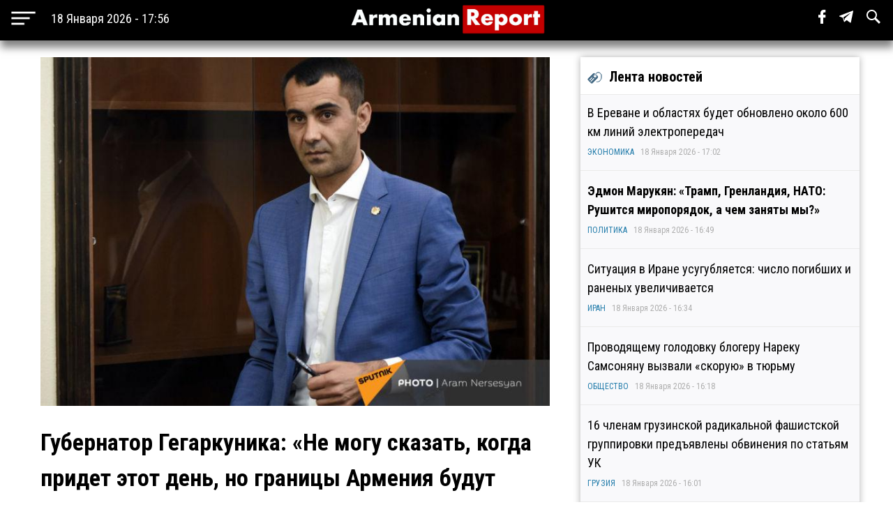

--- FILE ---
content_type: text/html; charset=utf-8
request_url: https://armenianreport.com/ru/pubs/354255/
body_size: 6847
content:
<!DOCTYPE html>
<html lang="ru">
	<head>
		<title>Губернатор Гегаркуника: «Не могу сказать, когда придет этот день, но границы Армения будут неприступными» | ArmenianReport</title>
		<meta http-equiv="Content-Type" content="text/html; charset=utf-8"/>
		<meta name="description" content="Самые важные новости Армении и мира" />
		<meta name="viewport" content="width=device-width, initial-scale=1.0, maximum-scale=1.0, user-scalable=no" />	
		<link rel="icon" href="https://armenianreport.com/templates/Default/api/favicon.ico" type="image/x-icon" />
		<link rel="stylesheet" type="text/css" href="https://armenianreport.com/templates/Default/api/style.css?1768748205" />
		<link rel="stylesheet" href="//fonts.googleapis.com/css?family=Roboto:300,400,700,300italic,500|Roboto+Condensed:700,400, 600|Roboto+Slab&subset=latin,cyrillic" />
		<link href="https://fonts.googleapis.com/css?family=PT+Sans" rel="stylesheet">
		<script type="d90babf60b04c488a55cc4f6-text/javascript" src="https://armenianreport.com/javascript/jquery.min.js" /></script>
		<link rel="image_src" href="https://armenianreport.com/files/photos/original/d9bd4ed76f6c4b3b1da279cf95779960.jpeg"/>    
		<link rel="canonical" href="https://armenianreport.com"/>
		<link rel="alternate" hreflang="ru" href="https://armenianreport.com" />
		<meta property="og:url" content="https://armenianreport.com/ru/pubs/354255/" />
		<meta property="og:title" content="Губернатор Гегаркуника: «Не могу сказать, когда придет этот день, но границы Армения будут неприступными» | ArmenianReport" />
		<meta property="og:image:width" content="600" />
		<meta property="og:image:height" content="315" />
		<meta property="og:image" content="https://armenianreport.com/files/photos/original/d9bd4ed76f6c4b3b1da279cf95779960.jpeg" />
		<meta property="og:description" content="Самые важные новости Армении и мира" />
		<meta property="article:published_time" content="2026-01-18T16:56:45.10800Z" />
		<meta property="article:modified_time" content="2026-01-18T16:56:45.10800Z" />  
		<meta https-equiv="Last-Modified" content="Sun, 18 Jan 2026 13:56:45 GMT" />
		<meta name="twitter:card" content="summary">
		<meta name="twitter:site" content="Самые важные новости Армении и мира" />
		<meta name="twitter:title" content="Губернатор Гегаркуника: «Не могу сказать, когда придет этот день, но границы Армения будут неприступными» | ArmenianReport" />
		<meta name="twitter:description" content="Самые важные новости Армении и мира" />
		<meta name="twitter:image" content="https://armenianreport.com/files/photos/original/d9bd4ed76f6c4b3b1da279cf95779960.jpeg">
		
		
		<script async src="https://www.googletagmanager.com/gtag/js?id=G-GFYHSR48EQ" type="d90babf60b04c488a55cc4f6-text/javascript"></script>
		<script type="d90babf60b04c488a55cc4f6-text/javascript">
			window.dataLayer = window.dataLayer || [];
			function gtag(){dataLayer.push(arguments);}
			gtag('js', new Date());

			gtag('config', 'G-GFYHSR48EQ');
		</script>

		
		<script type="d90babf60b04c488a55cc4f6-text/javascript">
		var url = 'https://armenianreport.com/ru',
		siteurl = 'https://armenianreport.com',
		templateurl = 'https://armenianreport.com/templates/Default',
		category = '1',
		qwerty = '',
		archive = '',
		author = '',
		tag = '',
		hash = '';
		</script>
		
		<script type="d90babf60b04c488a55cc4f6-text/javascript" src="https://armenianreport.com/templates/Default/api/javascript.js?1768748205" /></script>
	</head>

	<body>
		
<div id='topNubex'>Наверх</div>

<center>
	<div class="header">
		<ul>
			<table style="width:100%;"><tr>
				
				<td style="width:25%;" ><img src="https://armenianreport.com/templates/Default/api/menu.png" style='cursor:pointer;height:40px;vertical-align:middle;margin-left:10px;' onclick="if (!window.__cfRLUnblockHandlers) return false; menuMobile()" data-cf-modified-d90babf60b04c488a55cc4f6-=""><b id='no_mobile' style="margin-left:20px;color:#fff;font-weight:normal;">18 Января 2026 - 17:56</b></td>
				<td style="width:50%;text-align:center;"><a href="https://armenianreport.com/ru"><img src="https://armenianreport.com/templates/Default/api/logo.png?1768748205" class='logoImage'></a></td>

				<td style="text-align:right;width:25%;">
				
					<span id='sb' style='display:none;background-color:#fff;padding: 10px;margin-right: 15px;'>
						<form id='searchForm' action='https://armenianreport.com/ru/archive/search/' method='GET' style='display:inline-block;'>
							<input name='q' id='search' type='text' placeholder="Что вы ищете ?" style='width: 200px;border-radius: 3px;border:none;outline:none;'>
							<input type=submit hidden>
						</form>
					</span>
				
					<span class='sb_1' id='no_mobile' style='padding-right:15px;'><a href='https://www.facebook.com/armenianreport/' target='_blank'><img src='https://armenianreport.com/templates/Default/api/f.svg' style='height:20px;'></a></span>
					<span class='sb_1' id='no_mobile' style='padding-right:15px;'><a href='#' target='_blank'><img src='https://armenianreport.com/templates/Default/api/tg.svg' style='height:20px;'></a></span>
					<span id='no_mobile' onclick="if (!window.__cfRLUnblockHandlers) return false; s()" style='padding-right:15px;' data-cf-modified-d90babf60b04c488a55cc4f6-=""><img src='https://armenianreport.com/templates/Default/api/s.svg' style='height:20px;'></span>
		
									</td>
			<tr></table>
		</ul>
		

	</div>
</center>

<div style='height:55px;'></div>

<br>
<div class='menuMobile'>
	<center>
		<ul>
			<p style='border-bottom:1px solid #aeaeae;'><b style='font-size:25px;font-weight:normal;color:#fff;'>МЕНЮ</b></p>
			<p style='display:inline-block;color:#ddff00;font-size:18px;padding:0 10px;margin:10px;padding-left:0;margin-left:0;font-weight:bold;'><a href='https://armenianreport.com/ru/theme/1/'>ПОЛИТИКА</a></p><p style='display:inline-block;color:#ddff00;font-size:18px;padding:0 10px;margin:10px;padding-left:0;margin-left:0;font-weight:bold;'><a href='https://armenianreport.com/ru/theme/2/'>ЭКОНОМИКА</a></p><p style='display:inline-block;color:#ddff00;font-size:18px;padding:0 10px;margin:10px;padding-left:0;margin-left:0;font-weight:bold;'><a href='https://armenianreport.com/ru/theme/3/'>ОБЩЕСТВО</a></p><p style='display:inline-block;color:#ddff00;font-size:18px;padding:0 10px;margin:10px;padding-left:0;margin-left:0;font-weight:bold;'><a href='https://armenianreport.com/ru/theme/4/'>ТУРЦИЯ</a></p><p style='display:inline-block;color:#ddff00;font-size:18px;padding:0 10px;margin:10px;padding-left:0;margin-left:0;font-weight:bold;'><a href='https://armenianreport.com/ru/theme/5/'>РОССИЯ</a></p><p style='display:inline-block;color:#ddff00;font-size:18px;padding:0 10px;margin:10px;padding-left:0;margin-left:0;font-weight:bold;'><a href='https://armenianreport.com/ru/theme/6/'>ИРАН</a></p><p style='display:inline-block;color:#ddff00;font-size:18px;padding:0 10px;margin:10px;padding-left:0;margin-left:0;font-weight:bold;'><a href='https://armenianreport.com/ru/theme/7/'>АЗЕРБАЙДЖАН</a></p><p style='display:inline-block;color:#ddff00;font-size:18px;padding:0 10px;margin:10px;padding-left:0;margin-left:0;font-weight:bold;'><a href='https://armenianreport.com/ru/theme/8/'>ГРУЗИЯ</a></p><p style='display:inline-block;color:#ddff00;font-size:18px;padding:0 10px;margin:10px;padding-left:0;margin-left:0;font-weight:bold;'><a href='https://armenianreport.com/ru/theme/10/'>НАША АНАЛИТИКА</a></p><p style='display:inline-block;color:#ddff00;font-size:18px;padding:0 10px;margin:10px;padding-left:0;margin-left:0;font-weight:bold;'><a href='https://armenianreport.com/ru/theme/11/'>МИР</a></p>
							
			<p style='border-bottom:1px solid #aeaeae;'>
				<Center>
				<a href='https://armenianreport.com/ru/web/256521/'><span style='padding:20px;color:#fff;'>О Нас</span></a>
				<a href='https://armenianreport.com/ru/web/256522/'><span style='padding:20px;color:#fff;'>Контакты</span></a>
				<a href='https://www.facebook.com/armenianreport/'><span style='padding:20px;color:#fff;'>Facebook</span></a>
				<a href=#><span style='padding:20px;color:#fff;'>Telegram</span></a>
				</center>
			</p>
			<p style='font-size:15px;color:#aeaeae;' id='no_mobile'>Любое использование материалов допускается только при наличии гиперссылки на ArmenianReport</p>
			<p style='font-size:15px;color:#aeaeae;' id='no_mobile'>ArmenianReport © 2010-2022. Все права защищены.</p>

			<br><br><br><br>
		</ul>
	</center>
</div><div class='main'>
<center>
<div class='center'  style='max-width:750px;margin-right:10px;'>
	
	<div class='body'>
		<ul>
			<div class='articleImage' style='background:url(https://armenianreport.com/files/photos/original/d9bd4ed76f6c4b3b1da279cf95779960.jpeg);background-size:cover;background-position:center;'></div><br>			<p style='font-size:34px;font-weight:bold;margin:0;'>Губернатор Гегаркуника: «Не могу сказать, когда придет этот день, но границы Армения будут неприступными»</p>
		
					
						<p style='text-align:left;color:#aeaeae;font-size:14px;'>ПОЛИТИКА - 06 Июня 2023 - 16:28&nbsp;&nbsp;|&nbsp;&nbsp;Просмотров - 433</p>
			<p><p><strong>В Гегаркуникской области в ближайшее время будет реализована программа, в рамках которой жителям предоставят оружие для самообороны.</strong><br /><br />&laquo;В населенных пунктах будет создана такая среда, где они также смогут осуществлять самооборону&raquo;, - сказал губернатор Гегаркуника Карен Саркисян в беседе с журналистами в парламенте.<br /><br />Он уверен, что азербайджанские войска однажды уйдут с суверенной территории Армении, независимо от проводимых ими инженерных, укрепительных работ.<br /><br />&laquo;Я не могу сказать, когда придет этот день, но уверен, что границы Армения будут неприступными&raquo;, - отметил он.<br /><br /><a href="http://www.aysor.am">Aysor</a></p></p>							
			<br><br>			
			<div class='social'>
				<span><a href='https://www.facebook.com/sharer/sharer.php?u=https://armenianreport.com/ru/pubs/354255/' onclick="if (!window.__cfRLUnblockHandlers) return false; window.open(this.href, 'mywin','left=50,top=50,width=600,height=350,toolbar=0'); return false;" data-cf-modified-d90babf60b04c488a55cc4f6-=""><img src='https://armenianreport.com/templates/Default/api/f_b.png'></a></span>
				<span><a href="https://twitter.com/share?text=Губернатор Гегаркуника: «Не могу сказать, когда придет этот день, но границы Армения будут неприступными»&url=https://armenianreport.com/ru/pubs/354255/" onclick="if (!window.__cfRLUnblockHandlers) return false; window.open(this.href, 'mywin','left=50,top=50,width=600,height=350,toolbar=0'); return false;" data-cf-modified-d90babf60b04c488a55cc4f6-=""><img src='https://armenianreport.com/templates/Default/api/t_b.png'></a></span>
				<span>&nbsp;&nbsp;<a target=_blank href='https://armenianreport.com/print/354255/'><img src='https://armenianreport.com/templates/Default/api/print.png'></a></span>
			</div><br>
		 
		</ul>
	</div>
	<div style='text-align:left;'>
		<br><br>	</div>
	
	<style>.float {width:48%;}</style>	
<div class='block'>
	<center>
		<div class='titleText'><img src='https://armenianreport.com/templates/Default/api/microbut.png'>Читайте также</div>
	<a href='https://armenianreport.com/ru/pubs/434810/'>
		<div class='float'>
			<div style='background-image:url(https://armenianreport.com/files/photos/normal/d80eb56807584c48048517f36c9ffc82.jpeg);background-size:cover;background-position:center;width:97%;height:230px;border-radius:4px;margin:auto;'></div>
			<p style='padding:10px;'>Эдмон Марукян: «Трамп, Гренландия, НАТО: Рушится миропорядок, а чем заняты мы?»   </p>
			<p><i style='color:#066e94;'><a href='https://armenianreport.com/ru/theme/1/'>ПОЛИТИКА</a></i><br><i>18 Января 2026 - 16:49</i></p>
		</div> </a>
	










	<a href='https://armenianreport.com/ru/pubs/434806/'>
		<div class='float'>
			<div style='background-image:url(https://armenianreport.com/files/photos/normal/177c3dee34058c845af13dcb2d44f5aa.jpeg);background-size:cover;background-position:center;width:97%;height:230px;border-radius:4px;margin:auto;'></div>
			<p style='padding:10px;'>Мэр Чаренцавана отказался отвечать на вопрос журналистов об антицерковной кампании   </p>
			<p><i style='color:#066e94;'><a href='https://armenianreport.com/ru/theme/1/'>ПОЛИТИКА</a></i><br><i>18 Января 2026 - 15:51</i></p>
		</div> </a>
	










	<a href='https://armenianreport.com/ru/pubs/434803/'>
		<div class='float'>
			<div style='background-image:url(https://armenianreport.com/files/photos/normal/ea8993d017dab83fad033d49d9563007.jpeg);background-size:cover;background-position:center;width:97%;height:230px;border-radius:4px;margin:auto;'></div>
			<p style='padding:10px;'>Начальник полиции Армении Арам Казарян скоро покинет свой пост   </p>
			<p><i style='color:#066e94;'><a href='https://armenianreport.com/ru/theme/1/'>ПОЛИТИКА</a></i><br><i>18 Января 2026 - 14:42</i></p>
		</div> </a>
	










	<a href='https://armenianreport.com/ru/pubs/434802/'>
		<div class='float'>
			<div style='background-image:url(https://armenianreport.com/files/photos/normal/ee32884c550ed3b76fce6eceb42188af.jpeg);background-size:cover;background-position:center;width:97%;height:230px;border-radius:4px;margin:auto;'></div>
			<p style='padding:10px;'>Адвокат: «Самвел Карапетян нуждается в стационарном лечении»   </p>
			<p><i style='color:#066e94;'><a href='https://armenianreport.com/ru/theme/1/'>ПОЛИТИКА</a></i><br><i>18 Января 2026 - 14:33</i></p>
		</div> </a>
	









	</center>
</div></div>
		
		

<div class='right'>
	<div class='titleText'><img src='https://armenianreport.com/templates/Default/api/microbut.png'>Лента новостей</div>

	
			<a href='https://armenianreport.com/ru/pubs/434811/'>
				<ul class='lenta_1_block'>
					
					<p><span class='lenta_1'>В Ереване и областях будет обновлено около 600 км линий электропередач</span>  </p>
					<p><i><a href='https://armenianreport.com/ru/theme/2'>ЭКОНОМИКА</a>&nbsp;&nbsp;&nbsp;18 Января 2026 - 17:02</i></p>
				</ul>
			</a>
			<a href='https://armenianreport.com/ru/pubs/434810/'>
				<ul class='lenta_3_block'>
					
					<p><span class='lenta_3'>Эдмон Марукян: «Трамп, Гренландия, НАТО: Рушится миропорядок, а чем заняты мы?»</span>  </p>
					<p><i><a href='https://armenianreport.com/ru/theme/1'>ПОЛИТИКА</a>&nbsp;&nbsp;&nbsp;18 Января 2026 - 16:49</i></p>
				</ul>
			</a>
			<a href='https://armenianreport.com/ru/pubs/434809/'>
				<ul class='lenta_1_block'>
					
					<p><span class='lenta_1'>Ситуация в Иране усугубляется: число погибших и раненых увеличивается</span>  </p>
					<p><i><a href='https://armenianreport.com/ru/theme/6'>ИРАН</a>&nbsp;&nbsp;&nbsp;18 Января 2026 - 16:34</i></p>
				</ul>
			</a>
			<a href='https://armenianreport.com/ru/pubs/434808/'>
				<ul class='lenta_1_block'>
					
					<p><span class='lenta_1'>Проводящему голодовку блогеру Нареку Самсоняну вызвали «скорую» в тюрьму</span>  </p>
					<p><i><a href='https://armenianreport.com/ru/theme/3'>ОБЩЕСТВО</a>&nbsp;&nbsp;&nbsp;18 Января 2026 - 16:18</i></p>
				</ul>
			</a>
			<a href='https://armenianreport.com/ru/pubs/434807/'>
				<ul class='lenta_1_block'>
					
					<p><span class='lenta_1'>16 членам грузинской радикальной фашистской группировки предъявлены обвинения по статьям УК</span>  </p>
					<p><i><a href='https://armenianreport.com/ru/theme/8'>ГРУЗИЯ</a>&nbsp;&nbsp;&nbsp;18 Января 2026 - 16:01</i></p>
				</ul>
			</a>
			<a href='https://armenianreport.com/ru/pubs/434806/'>
				<ul class='lenta_1_block'>
					
					<p><span class='lenta_1'>Мэр Чаренцавана отказался отвечать на вопрос журналистов об антицерковной кампании</span>  </p>
					<p><i><a href='https://armenianreport.com/ru/theme/1'>ПОЛИТИКА</a>&nbsp;&nbsp;&nbsp;18 Января 2026 - 15:51</i></p>
				</ul>
			</a>
			<a href='https://armenianreport.com/ru/pubs/434805/'>
				<ul class='lenta_1_block'>
					
					<p><span class='lenta_1'>Манукян: «Железная дорога в Иран исключительно через Армению обойдется в $2,5 млрд.»</span>  </p>
					<p><i><a href='https://armenianreport.com/ru/theme/2'>ЭКОНОМИКА</a>&nbsp;&nbsp;&nbsp;18 Января 2026 - 15:20</i></p>
				</ul>
			</a>
			<a href='https://armenianreport.com/ru/pubs/434804/'>
				<ul class='lenta_1_block'>
					
					<p><span class='lenta_1'>Бюлент Арынч оценил возможность передачи по наследству поста президента Турции</span>  </p>
					<p><i><a href='https://armenianreport.com/ru/theme/4'>ТУРЦИЯ</a>&nbsp;&nbsp;&nbsp;18 Января 2026 - 14:56</i></p>
				</ul>
			</a>
			<a href='https://armenianreport.com/ru/pubs/434803/'>
				<ul class='lenta_3_block'>
					
					<p><span class='lenta_3'>Начальник полиции Армении Арам Казарян скоро покинет свой пост</span>  </p>
					<p><i><a href='https://armenianreport.com/ru/theme/1'>ПОЛИТИКА</a>&nbsp;&nbsp;&nbsp;18 Января 2026 - 14:42</i></p>
				</ul>
			</a>
			<a href='https://armenianreport.com/ru/pubs/434802/'>
				<ul class='lenta_1_block'>
					
					<p><span class='lenta_1'>Адвокат: «Самвел Карапетян нуждается в стационарном лечении»</span>  </p>
					<p><i><a href='https://armenianreport.com/ru/theme/1'>ПОЛИТИКА</a>&nbsp;&nbsp;&nbsp;18 Января 2026 - 14:33</i></p>
				</ul>
			</a>
			<a href='https://armenianreport.com/ru/pubs/434801/'>
				<ul class='lenta_1_block'>
					
					<p><span class='lenta_1'>Азербайджан снова трясёт, сейсмологи озабочены</span>  </p>
					<p><i><a href='https://armenianreport.com/ru/theme/7'>АЗЕРБАЙДЖАН</a>&nbsp;&nbsp;&nbsp;18 Января 2026 - 14:19</i></p>
				</ul>
			</a>
			<a href='https://armenianreport.com/ru/pubs/434800/'>
				<ul class='lenta_3_block'>
					
					<p><span class='lenta_3'>Пашинян прибыл в церковь Святого Всеспасителя в Чаренвацане</span>  </p>
					<p><i><a href='https://armenianreport.com/ru/theme/1'>ПОЛИТИКА</a>&nbsp;&nbsp;&nbsp;18 Января 2026 - 14:03</i></p>
				</ul>
			</a>
			<a href='https://armenianreport.com/ru/pubs/434799/'>
				<ul class='lenta_1_block'>
					
					<p><span class='lenta_1'>Медведев рассказал о сбывающихся абсурдных прогнозах</span>  </p>
					<p><i><a href='https://armenianreport.com/ru/theme/5'>РОССИЯ</a>&nbsp;&nbsp;&nbsp;18 Января 2026 - 13:58</i></p>
				</ul>
			</a>
			<a href='https://armenianreport.com/ru/pubs/434798/'>
				<ul class='lenta_1_block'>
					
					<p><span class='lenta_1'>В Чаренцаване всю ночь не спали: они метлами и лопатами расчищают снег к приезду Пашиняна</span>  </p>
					<p><i><a href='https://armenianreport.com/ru/theme/3'>ОБЩЕСТВО</a>&nbsp;&nbsp;&nbsp;18 Января 2026 - 13:51</i></p>
				</ul>
			</a>
			<a href='https://armenianreport.com/ru/pubs/434797/'>
				<ul class='lenta_1_block'>
					
					<p><span class='lenta_1'>Самвел Карапетян вернулся домой из изолятора СНБ</span>  </p>
					<p><i><a href='https://armenianreport.com/ru/theme/1'>ПОЛИТИКА</a>&nbsp;&nbsp;&nbsp;18 Января 2026 - 13:45</i></p>
				</ul>
			</a>
			<a href='https://armenianreport.com/ru/pubs/434796/'>
				<ul class='lenta_2_block'>
					
					<p><span class='lenta_2'>«Наивность» Вардана Осканяна</span>  <b class=anred>RealPolitik ArmenianReport</b></p>
					<p><i><a href='https://armenianreport.com/ru/theme/10'>НАША АНАЛИТИКА</a>&nbsp;&nbsp;&nbsp;18 Января 2026 - 02:06</i></p>
				</ul>
			</a>
			<a href='https://armenianreport.com/ru/pubs/434795/'>
				<ul class='lenta_1_block'>
					
					<p><span class='lenta_1'>В Джермуке двое подростков избили 42-летнего пекаря</span>  </p>
					<p><i><a href='https://armenianreport.com/ru/theme/3'>ОБЩЕСТВО</a>&nbsp;&nbsp;&nbsp;18 Января 2026 - 00:47</i></p>
				</ul>
			</a>
			<a href='https://armenianreport.com/ru/pubs/434794/'>
				<ul class='lenta_1_block'>
					
					<p><span class='lenta_1'>Что происходит на рынке сжиженного газа: до каких пределов дойдет инфляция?</span>  </p>
					<p><i><a href='https://armenianreport.com/ru/theme/2'>ЭКОНОМИКА</a>&nbsp;&nbsp;&nbsp;18 Января 2026 - 00:36</i></p>
				</ul>
			</a>
			<a href='https://armenianreport.com/ru/pubs/434793/'>
				<ul class='lenta_1_block'>
					
					<p><span class='lenta_1'>В Лондоне протестующие вновь спустили флаг Ирана</span>  </p>
					<p><i><a href='https://armenianreport.com/ru/theme/6'>ИРАН</a>&nbsp;&nbsp;&nbsp;18 Января 2026 - 00:11</i></p>
				</ul>
			</a>
			<a href='https://armenianreport.com/ru/pubs/434792/'>
				<ul class='lenta_1_block'>
					
					<p><span class='lenta_1'>В Сисиане командир отряда воинской части сбил четвероклассницу</span>  </p>
					<p><i><a href='https://armenianreport.com/ru/theme/3'>ОБЩЕСТВО</a>&nbsp;&nbsp;&nbsp;17 Января 2026 - 23:42</i></p>
				</ul>
			</a>
			<a href='https://armenianreport.com/ru/pubs/434791/'>
				<ul class='lenta_3_block'>
					
					<p><span class='lenta_3'>Никол Пашинян: «Таможенные ноу-хау для проекта TRIPP применят и в "Звартноце"»</span>  </p>
					<p><i><a href='https://armenianreport.com/ru/theme/2'>ЭКОНОМИКА</a>&nbsp;&nbsp;&nbsp;17 Января 2026 - 23:31</i></p>
				</ul>
			</a>
			<a href='https://armenianreport.com/ru/pubs/434790/'>
				<ul class='lenta_1_block'>
					
					<p><span class='lenta_1'>Посол России назвал провокационным заявление Хорватии о Шпицбергене</span>  </p>
					<p><i><a href='https://armenianreport.com/ru/theme/5'>РОССИЯ</a>&nbsp;&nbsp;&nbsp;17 Января 2026 - 22:59</i></p>
				</ul>
			</a>
			<a href='https://armenianreport.com/ru/pubs/434789/'>
				<ul class='lenta_1_block'>
					
					<p><span class='lenta_1'>Врач мэра Гюмри: «Такое запущенное состояние может привести к острому инфаркту миокарда»</span>  </p>
					<p><i><a href='https://armenianreport.com/ru/theme/3'>ОБЩЕСТВО</a>&nbsp;&nbsp;&nbsp;17 Января 2026 - 22:46</i></p>
				</ul>
			</a>
			<a href='https://armenianreport.com/ru/pubs/434788/'>
				<ul class='lenta_1_block'>
					
					<p><span class='lenta_1'>Али Хаменеи обвинил Трампа в смуте в Иране</span>  </p>
					<p><i><a href='https://armenianreport.com/ru/theme/6'>ИРАН</a>&nbsp;&nbsp;&nbsp;17 Января 2026 - 22:41</i></p>
				</ul>
			</a>
			<a href='https://armenianreport.com/ru/pubs/434787/'>
				<ul class='lenta_1_block'>
					
					<p><span class='lenta_1'>Экс-глава МИД Армении: «26% - это крохи, которые отдали бы даже абсолютно немому переговорщику»</span>  </p>
					<p><i><a href='https://armenianreport.com/ru/theme/2'>ЭКОНОМИКА</a>&nbsp;&nbsp;&nbsp;17 Января 2026 - 22:14</i></p>
				</ul>
			</a>
			<a href='https://armenianreport.com/ru/pubs/434786/'>
				<ul class='lenta_1_block'>
					
					<p><span class='lenta_1'>К объявившему в СИЗО голодовку Самсоняну пустили врача, но не разрешили операцию</span>  </p>
					<p><i><a href='https://armenianreport.com/ru/theme/1'>ПОЛИТИКА</a>&nbsp;&nbsp;&nbsp;17 Января 2026 - 21:56</i></p>
				</ul>
			</a>
			<a href='https://armenianreport.com/ru/pubs/434784/'>
				<ul class='lenta_1_block'>
					
					<p><span class='lenta_1'>В Аджарии задержали украинца и белорусов за перевозку наркотиков</span>  </p>
					<p><i><a href='https://armenianreport.com/ru/theme/8'>ГРУЗИЯ</a>&nbsp;&nbsp;&nbsp;17 Января 2026 - 21:25</i></p>
				</ul>
			</a>
			<a href='https://armenianreport.com/ru/pubs/434785/'>
				<ul class='lenta_1_block'>
					
					<p><span class='lenta_1'>Нарек Карапетян: «В ближайшие недели мы представим видение Самвела Карапетяна и его программы»</span>  </p>
					<p><i><a href='https://armenianreport.com/ru/theme/2'>ЭКОНОМИКА</a>&nbsp;&nbsp;&nbsp;17 Января 2026 - 21:21</i></p>
				</ul>
			</a>
			<a href='https://armenianreport.com/ru/pubs/434783/'>
				<ul class='lenta_1_block'>
					
					<p><span class='lenta_1'>Иран сообщил о ликвидации террористов, проникших в страну через западные границы</span>  </p>
					<p><i><a href='https://armenianreport.com/ru/theme/6'>ИРАН</a>&nbsp;&nbsp;&nbsp;17 Января 2026 - 21:11</i></p>
				</ul>
			</a>
			<a href='https://armenianreport.com/ru/pubs/434782/'>
				<ul class='lenta_3_block'>
					
					<p><span class='lenta_3'>Пашинян зовёт танцевать</span>  </p>
					<p><i><a href='https://armenianreport.com/ru/theme/3'>ОБЩЕСТВО</a>&nbsp;&nbsp;&nbsp;17 Января 2026 - 20:14</i></p>
				</ul>
			</a>
			<a href='https://armenianreport.com/ru/pubs/434781/'>
				<ul class='lenta_1_block'>
					
					<p><span class='lenta_1'>Юрист: «В выдаче сирийских наемников через Турцию сыграла политика, а не право»</span>  </p>
					<p><i><a href='https://armenianreport.com/ru/theme/1'>ПОЛИТИКА</a>&nbsp;&nbsp;&nbsp;17 Января 2026 - 20:07</i></p>
				</ul>
			</a>
			<a href='https://armenianreport.com/ru/pubs/434780/'>
				<ul class='lenta_1_block'>
					
					<p><span class='lenta_1'>Премьер-министр Пашинян обсудил с представителями технологического сообщества перспективы дальнейшего развития сферы</span>  </p>
					<p><i><a href='https://armenianreport.com/ru/theme/2'>ЭКОНОМИКА</a>&nbsp;&nbsp;&nbsp;17 Января 2026 - 19:43</i></p>
				</ul>
			</a>
			<a href='https://armenianreport.com/ru/pubs/434779/'>
				<ul class='lenta_1_block'>
					
					<p><span class='lenta_1'>Guardian: Иран планирует навсегда отключиться от глобального интернета</span>  </p>
					<p><i><a href='https://armenianreport.com/ru/theme/6'>ИРАН</a>&nbsp;&nbsp;&nbsp;17 Января 2026 - 19:35</i></p>
				</ul>
			</a>
			<a href='https://armenianreport.com/ru/pubs/434778/'>
				<ul class='lenta_1_block'>
					
					<p><span class='lenta_1'>Вардан Восканян: «Угроза войны между Ираном и США откладывается»</span>  </p>
					<p><i><a href='https://armenianreport.com/ru/theme/1'>ПОЛИТИКА</a>&nbsp;&nbsp;&nbsp;17 Января 2026 - 18:42</i></p>
				</ul>
			</a>
			<a href='https://armenianreport.com/ru/pubs/434765/'>
				<ul class='lenta_3_block'>
					
					<p><span class='lenta_3'>Протестующие начали сидячую забастовку перед Посольством Ирана в Ереване: есть задержанные</span>  <b class=anred>ОБНОВЛЕНО</b></p>
					<p><i><a href='https://armenianreport.com/ru/theme/3'>ОБЩЕСТВО</a>&nbsp;&nbsp;&nbsp;17 Января 2026 - 18:39</i></p>
				</ul>
			</a>	<a href='https://armenianreport.com/ru/all/news/'><ul class='hover1' style='background-color:#c30000;color:#fff;'><p><b><center>ВСЕ НОВОСТИ</center></b></p></ul></a>
</div></center></div>
<br>
<div class='footer'>
	<center>
		<ul>
			<br><img src="https://armenianreport.com/templates/Default/api/logo.png?123" style='width:100%;max-width:400px;'>
			
			<p id='no_mobile' style='text-align:left;'><a href='https://armenianreport.com/ru/theme/1/'><span style='color:gold;padding:20px 20px 20px 0;font-weight:bold;font-size:16px;'>ПОЛИТИКА</span></a><a href='https://armenianreport.com/ru/theme/2/'><span style='color:gold;padding:20px 20px 20px 0;font-weight:bold;font-size:16px;'>ЭКОНОМИКА</span></a><a href='https://armenianreport.com/ru/theme/3/'><span style='color:gold;padding:20px 20px 20px 0;font-weight:bold;font-size:16px;'>ОБЩЕСТВО</span></a><a href='https://armenianreport.com/ru/theme/4/'><span style='color:gold;padding:20px 20px 20px 0;font-weight:bold;font-size:16px;'>ТУРЦИЯ</span></a><a href='https://armenianreport.com/ru/theme/5/'><span style='color:gold;padding:20px 20px 20px 0;font-weight:bold;font-size:16px;'>РОССИЯ</span></a><a href='https://armenianreport.com/ru/theme/6/'><span style='color:gold;padding:20px 20px 20px 0;font-weight:bold;font-size:16px;'>ИРАН</span></a><a href='https://armenianreport.com/ru/theme/7/'><span style='color:gold;padding:20px 20px 20px 0;font-weight:bold;font-size:16px;'>АЗЕРБАЙДЖАН</span></a><a href='https://armenianreport.com/ru/theme/8/'><span style='color:gold;padding:20px 20px 20px 0;font-weight:bold;font-size:16px;'>ГРУЗИЯ</span></a><a href='https://armenianreport.com/ru/theme/10/'><span style='color:gold;padding:20px 20px 20px 0;font-weight:bold;font-size:16px;'>НАША АНАЛИТИКА</span></a><a href='https://armenianreport.com/ru/theme/11/'><span style='color:gold;padding:20px 20px 20px 0;font-weight:bold;font-size:16px;'>МИР</span></a></p>

			<p id='no_mobile' style='text-align:left;'>
				<a href='https://armenianreport.com/ru/web/256521/'><span style='padding:20px 20px 20px 0;color:#fff;'>О Нас</span></a>
				<a href='https://armenianreport.com/ru/web/256522/'><span style='padding:20px;color:#fff;'>Контакты</span></a>
				<a href='https://www.facebook.com/armenianreport/'><span style='padding:20px;color:#fff;'>Facebook</span></a>
				<a href=#><span style='padding:20px;color:#fff;'>Telegram</span></a>
			</p>
			
			<p style='font-size:15px;text-align:left;'>Любое использование материалов допускается только при наличии гиперссылки на ArmenianReport</p>
			<p style='font-size:15px;text-align:left;'>ArmenianReport © 2010-2022. Все права защищены.</p>
			<br><br><br>
		</ul>
	<center>
</div>	<script src="/cdn-cgi/scripts/7d0fa10a/cloudflare-static/rocket-loader.min.js" data-cf-settings="d90babf60b04c488a55cc4f6-|49" defer></script><script defer src="https://static.cloudflareinsights.com/beacon.min.js/vcd15cbe7772f49c399c6a5babf22c1241717689176015" integrity="sha512-ZpsOmlRQV6y907TI0dKBHq9Md29nnaEIPlkf84rnaERnq6zvWvPUqr2ft8M1aS28oN72PdrCzSjY4U6VaAw1EQ==" data-cf-beacon='{"version":"2024.11.0","token":"6036b98cb4d8445a8e7effa46dd95279","r":1,"server_timing":{"name":{"cfCacheStatus":true,"cfEdge":true,"cfExtPri":true,"cfL4":true,"cfOrigin":true,"cfSpeedBrain":true},"location_startswith":null}}' crossorigin="anonymous"></script>
</body>
	
</html>


<script type="d90babf60b04c488a55cc4f6-text/javascript">$.post('https://armenianreport.com/counter/join/', {SERVER_TITLE:document.title,SERVER_NAME:window.location.href,HTTP_REFERER:document.referrer});</script>



--- FILE ---
content_type: image/svg+xml
request_url: https://armenianreport.com/templates/Default/api/f.svg
body_size: -86
content:
<svg xmlns="http://www.w3.org/2000/svg" width="8" height="14">
    <path fill="#FFF" fill-rule="evenodd" d="M7.698.002L5.78-.001c-2.156 0-3.549 1.352-3.549 3.445v1.589H.302c-.167 0-.302.128-.302.285v2.303c0 .157.135.285.302.285h1.929v5.808c0 .158.135.285.301.285H5.05a.294.294 0 0 0 .301-.285V7.906h2.256c.167 0 .302-.128.302-.285l.001-2.303a.277.277 0 0 0-.089-.201.307.307 0 0 0-.213-.084H5.352V3.686c0-.647.162-.975 1.053-.975l1.293-.001A.294.294 0 0 0 8 2.424V.288a.294.294 0 0 0-.302-.286z"/>
</svg>
